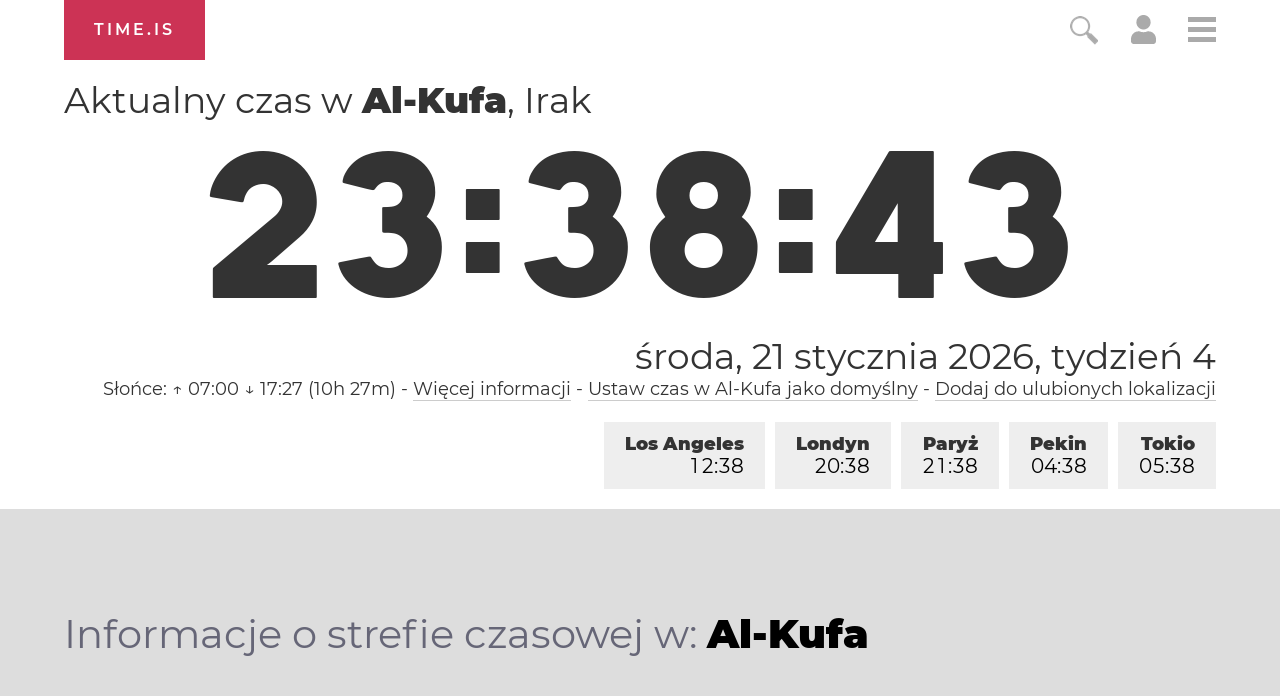

--- FILE ---
content_type: text/html; charset=utf-8
request_url: https://time.is/t1/?pl.0.10.211.0P.0.407.1769027918524.1769027917190..N
body_size: -130
content:
1769027918625
0
407_(UTC,_UTC+00:00)
1769027918524


<br/><br/>Time.is is for humans. To use from scripts and apps, please ask about our API. Thank you!

--- FILE ---
content_type: text/plain;charset=UTF-8
request_url: https://c.pub.network/v2/c
body_size: -110
content:
2d07bffd-7c4c-4a52-bdcb-d4521a734ed0

--- FILE ---
content_type: text/plain;charset=UTF-8
request_url: https://c.pub.network/v2/c
body_size: -253
content:
6d8a7091-06e7-463e-bb32-de845e435406